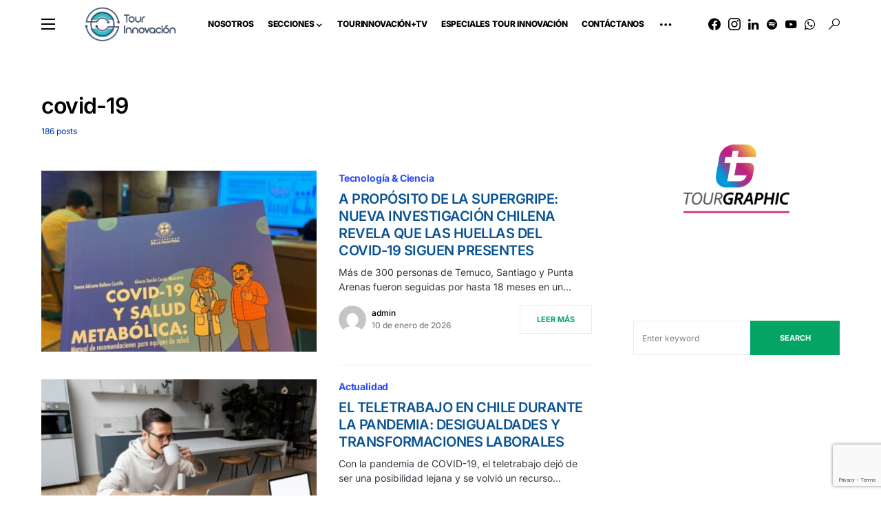

--- FILE ---
content_type: text/html; charset=utf-8
request_url: https://www.google.com/recaptcha/api2/anchor?ar=1&k=6Le-oiIqAAAAAI3BN6sqTWBQd9Wm9m6TwLc76b-g&co=aHR0cHM6Ly93d3cudG91cmlubm92YWNpb24uY2w6NDQz&hl=en&v=PoyoqOPhxBO7pBk68S4YbpHZ&size=invisible&anchor-ms=20000&execute-ms=30000&cb=mm5rh5kf1ioi
body_size: 48921
content:
<!DOCTYPE HTML><html dir="ltr" lang="en"><head><meta http-equiv="Content-Type" content="text/html; charset=UTF-8">
<meta http-equiv="X-UA-Compatible" content="IE=edge">
<title>reCAPTCHA</title>
<style type="text/css">
/* cyrillic-ext */
@font-face {
  font-family: 'Roboto';
  font-style: normal;
  font-weight: 400;
  font-stretch: 100%;
  src: url(//fonts.gstatic.com/s/roboto/v48/KFO7CnqEu92Fr1ME7kSn66aGLdTylUAMa3GUBHMdazTgWw.woff2) format('woff2');
  unicode-range: U+0460-052F, U+1C80-1C8A, U+20B4, U+2DE0-2DFF, U+A640-A69F, U+FE2E-FE2F;
}
/* cyrillic */
@font-face {
  font-family: 'Roboto';
  font-style: normal;
  font-weight: 400;
  font-stretch: 100%;
  src: url(//fonts.gstatic.com/s/roboto/v48/KFO7CnqEu92Fr1ME7kSn66aGLdTylUAMa3iUBHMdazTgWw.woff2) format('woff2');
  unicode-range: U+0301, U+0400-045F, U+0490-0491, U+04B0-04B1, U+2116;
}
/* greek-ext */
@font-face {
  font-family: 'Roboto';
  font-style: normal;
  font-weight: 400;
  font-stretch: 100%;
  src: url(//fonts.gstatic.com/s/roboto/v48/KFO7CnqEu92Fr1ME7kSn66aGLdTylUAMa3CUBHMdazTgWw.woff2) format('woff2');
  unicode-range: U+1F00-1FFF;
}
/* greek */
@font-face {
  font-family: 'Roboto';
  font-style: normal;
  font-weight: 400;
  font-stretch: 100%;
  src: url(//fonts.gstatic.com/s/roboto/v48/KFO7CnqEu92Fr1ME7kSn66aGLdTylUAMa3-UBHMdazTgWw.woff2) format('woff2');
  unicode-range: U+0370-0377, U+037A-037F, U+0384-038A, U+038C, U+038E-03A1, U+03A3-03FF;
}
/* math */
@font-face {
  font-family: 'Roboto';
  font-style: normal;
  font-weight: 400;
  font-stretch: 100%;
  src: url(//fonts.gstatic.com/s/roboto/v48/KFO7CnqEu92Fr1ME7kSn66aGLdTylUAMawCUBHMdazTgWw.woff2) format('woff2');
  unicode-range: U+0302-0303, U+0305, U+0307-0308, U+0310, U+0312, U+0315, U+031A, U+0326-0327, U+032C, U+032F-0330, U+0332-0333, U+0338, U+033A, U+0346, U+034D, U+0391-03A1, U+03A3-03A9, U+03B1-03C9, U+03D1, U+03D5-03D6, U+03F0-03F1, U+03F4-03F5, U+2016-2017, U+2034-2038, U+203C, U+2040, U+2043, U+2047, U+2050, U+2057, U+205F, U+2070-2071, U+2074-208E, U+2090-209C, U+20D0-20DC, U+20E1, U+20E5-20EF, U+2100-2112, U+2114-2115, U+2117-2121, U+2123-214F, U+2190, U+2192, U+2194-21AE, U+21B0-21E5, U+21F1-21F2, U+21F4-2211, U+2213-2214, U+2216-22FF, U+2308-230B, U+2310, U+2319, U+231C-2321, U+2336-237A, U+237C, U+2395, U+239B-23B7, U+23D0, U+23DC-23E1, U+2474-2475, U+25AF, U+25B3, U+25B7, U+25BD, U+25C1, U+25CA, U+25CC, U+25FB, U+266D-266F, U+27C0-27FF, U+2900-2AFF, U+2B0E-2B11, U+2B30-2B4C, U+2BFE, U+3030, U+FF5B, U+FF5D, U+1D400-1D7FF, U+1EE00-1EEFF;
}
/* symbols */
@font-face {
  font-family: 'Roboto';
  font-style: normal;
  font-weight: 400;
  font-stretch: 100%;
  src: url(//fonts.gstatic.com/s/roboto/v48/KFO7CnqEu92Fr1ME7kSn66aGLdTylUAMaxKUBHMdazTgWw.woff2) format('woff2');
  unicode-range: U+0001-000C, U+000E-001F, U+007F-009F, U+20DD-20E0, U+20E2-20E4, U+2150-218F, U+2190, U+2192, U+2194-2199, U+21AF, U+21E6-21F0, U+21F3, U+2218-2219, U+2299, U+22C4-22C6, U+2300-243F, U+2440-244A, U+2460-24FF, U+25A0-27BF, U+2800-28FF, U+2921-2922, U+2981, U+29BF, U+29EB, U+2B00-2BFF, U+4DC0-4DFF, U+FFF9-FFFB, U+10140-1018E, U+10190-1019C, U+101A0, U+101D0-101FD, U+102E0-102FB, U+10E60-10E7E, U+1D2C0-1D2D3, U+1D2E0-1D37F, U+1F000-1F0FF, U+1F100-1F1AD, U+1F1E6-1F1FF, U+1F30D-1F30F, U+1F315, U+1F31C, U+1F31E, U+1F320-1F32C, U+1F336, U+1F378, U+1F37D, U+1F382, U+1F393-1F39F, U+1F3A7-1F3A8, U+1F3AC-1F3AF, U+1F3C2, U+1F3C4-1F3C6, U+1F3CA-1F3CE, U+1F3D4-1F3E0, U+1F3ED, U+1F3F1-1F3F3, U+1F3F5-1F3F7, U+1F408, U+1F415, U+1F41F, U+1F426, U+1F43F, U+1F441-1F442, U+1F444, U+1F446-1F449, U+1F44C-1F44E, U+1F453, U+1F46A, U+1F47D, U+1F4A3, U+1F4B0, U+1F4B3, U+1F4B9, U+1F4BB, U+1F4BF, U+1F4C8-1F4CB, U+1F4D6, U+1F4DA, U+1F4DF, U+1F4E3-1F4E6, U+1F4EA-1F4ED, U+1F4F7, U+1F4F9-1F4FB, U+1F4FD-1F4FE, U+1F503, U+1F507-1F50B, U+1F50D, U+1F512-1F513, U+1F53E-1F54A, U+1F54F-1F5FA, U+1F610, U+1F650-1F67F, U+1F687, U+1F68D, U+1F691, U+1F694, U+1F698, U+1F6AD, U+1F6B2, U+1F6B9-1F6BA, U+1F6BC, U+1F6C6-1F6CF, U+1F6D3-1F6D7, U+1F6E0-1F6EA, U+1F6F0-1F6F3, U+1F6F7-1F6FC, U+1F700-1F7FF, U+1F800-1F80B, U+1F810-1F847, U+1F850-1F859, U+1F860-1F887, U+1F890-1F8AD, U+1F8B0-1F8BB, U+1F8C0-1F8C1, U+1F900-1F90B, U+1F93B, U+1F946, U+1F984, U+1F996, U+1F9E9, U+1FA00-1FA6F, U+1FA70-1FA7C, U+1FA80-1FA89, U+1FA8F-1FAC6, U+1FACE-1FADC, U+1FADF-1FAE9, U+1FAF0-1FAF8, U+1FB00-1FBFF;
}
/* vietnamese */
@font-face {
  font-family: 'Roboto';
  font-style: normal;
  font-weight: 400;
  font-stretch: 100%;
  src: url(//fonts.gstatic.com/s/roboto/v48/KFO7CnqEu92Fr1ME7kSn66aGLdTylUAMa3OUBHMdazTgWw.woff2) format('woff2');
  unicode-range: U+0102-0103, U+0110-0111, U+0128-0129, U+0168-0169, U+01A0-01A1, U+01AF-01B0, U+0300-0301, U+0303-0304, U+0308-0309, U+0323, U+0329, U+1EA0-1EF9, U+20AB;
}
/* latin-ext */
@font-face {
  font-family: 'Roboto';
  font-style: normal;
  font-weight: 400;
  font-stretch: 100%;
  src: url(//fonts.gstatic.com/s/roboto/v48/KFO7CnqEu92Fr1ME7kSn66aGLdTylUAMa3KUBHMdazTgWw.woff2) format('woff2');
  unicode-range: U+0100-02BA, U+02BD-02C5, U+02C7-02CC, U+02CE-02D7, U+02DD-02FF, U+0304, U+0308, U+0329, U+1D00-1DBF, U+1E00-1E9F, U+1EF2-1EFF, U+2020, U+20A0-20AB, U+20AD-20C0, U+2113, U+2C60-2C7F, U+A720-A7FF;
}
/* latin */
@font-face {
  font-family: 'Roboto';
  font-style: normal;
  font-weight: 400;
  font-stretch: 100%;
  src: url(//fonts.gstatic.com/s/roboto/v48/KFO7CnqEu92Fr1ME7kSn66aGLdTylUAMa3yUBHMdazQ.woff2) format('woff2');
  unicode-range: U+0000-00FF, U+0131, U+0152-0153, U+02BB-02BC, U+02C6, U+02DA, U+02DC, U+0304, U+0308, U+0329, U+2000-206F, U+20AC, U+2122, U+2191, U+2193, U+2212, U+2215, U+FEFF, U+FFFD;
}
/* cyrillic-ext */
@font-face {
  font-family: 'Roboto';
  font-style: normal;
  font-weight: 500;
  font-stretch: 100%;
  src: url(//fonts.gstatic.com/s/roboto/v48/KFO7CnqEu92Fr1ME7kSn66aGLdTylUAMa3GUBHMdazTgWw.woff2) format('woff2');
  unicode-range: U+0460-052F, U+1C80-1C8A, U+20B4, U+2DE0-2DFF, U+A640-A69F, U+FE2E-FE2F;
}
/* cyrillic */
@font-face {
  font-family: 'Roboto';
  font-style: normal;
  font-weight: 500;
  font-stretch: 100%;
  src: url(//fonts.gstatic.com/s/roboto/v48/KFO7CnqEu92Fr1ME7kSn66aGLdTylUAMa3iUBHMdazTgWw.woff2) format('woff2');
  unicode-range: U+0301, U+0400-045F, U+0490-0491, U+04B0-04B1, U+2116;
}
/* greek-ext */
@font-face {
  font-family: 'Roboto';
  font-style: normal;
  font-weight: 500;
  font-stretch: 100%;
  src: url(//fonts.gstatic.com/s/roboto/v48/KFO7CnqEu92Fr1ME7kSn66aGLdTylUAMa3CUBHMdazTgWw.woff2) format('woff2');
  unicode-range: U+1F00-1FFF;
}
/* greek */
@font-face {
  font-family: 'Roboto';
  font-style: normal;
  font-weight: 500;
  font-stretch: 100%;
  src: url(//fonts.gstatic.com/s/roboto/v48/KFO7CnqEu92Fr1ME7kSn66aGLdTylUAMa3-UBHMdazTgWw.woff2) format('woff2');
  unicode-range: U+0370-0377, U+037A-037F, U+0384-038A, U+038C, U+038E-03A1, U+03A3-03FF;
}
/* math */
@font-face {
  font-family: 'Roboto';
  font-style: normal;
  font-weight: 500;
  font-stretch: 100%;
  src: url(//fonts.gstatic.com/s/roboto/v48/KFO7CnqEu92Fr1ME7kSn66aGLdTylUAMawCUBHMdazTgWw.woff2) format('woff2');
  unicode-range: U+0302-0303, U+0305, U+0307-0308, U+0310, U+0312, U+0315, U+031A, U+0326-0327, U+032C, U+032F-0330, U+0332-0333, U+0338, U+033A, U+0346, U+034D, U+0391-03A1, U+03A3-03A9, U+03B1-03C9, U+03D1, U+03D5-03D6, U+03F0-03F1, U+03F4-03F5, U+2016-2017, U+2034-2038, U+203C, U+2040, U+2043, U+2047, U+2050, U+2057, U+205F, U+2070-2071, U+2074-208E, U+2090-209C, U+20D0-20DC, U+20E1, U+20E5-20EF, U+2100-2112, U+2114-2115, U+2117-2121, U+2123-214F, U+2190, U+2192, U+2194-21AE, U+21B0-21E5, U+21F1-21F2, U+21F4-2211, U+2213-2214, U+2216-22FF, U+2308-230B, U+2310, U+2319, U+231C-2321, U+2336-237A, U+237C, U+2395, U+239B-23B7, U+23D0, U+23DC-23E1, U+2474-2475, U+25AF, U+25B3, U+25B7, U+25BD, U+25C1, U+25CA, U+25CC, U+25FB, U+266D-266F, U+27C0-27FF, U+2900-2AFF, U+2B0E-2B11, U+2B30-2B4C, U+2BFE, U+3030, U+FF5B, U+FF5D, U+1D400-1D7FF, U+1EE00-1EEFF;
}
/* symbols */
@font-face {
  font-family: 'Roboto';
  font-style: normal;
  font-weight: 500;
  font-stretch: 100%;
  src: url(//fonts.gstatic.com/s/roboto/v48/KFO7CnqEu92Fr1ME7kSn66aGLdTylUAMaxKUBHMdazTgWw.woff2) format('woff2');
  unicode-range: U+0001-000C, U+000E-001F, U+007F-009F, U+20DD-20E0, U+20E2-20E4, U+2150-218F, U+2190, U+2192, U+2194-2199, U+21AF, U+21E6-21F0, U+21F3, U+2218-2219, U+2299, U+22C4-22C6, U+2300-243F, U+2440-244A, U+2460-24FF, U+25A0-27BF, U+2800-28FF, U+2921-2922, U+2981, U+29BF, U+29EB, U+2B00-2BFF, U+4DC0-4DFF, U+FFF9-FFFB, U+10140-1018E, U+10190-1019C, U+101A0, U+101D0-101FD, U+102E0-102FB, U+10E60-10E7E, U+1D2C0-1D2D3, U+1D2E0-1D37F, U+1F000-1F0FF, U+1F100-1F1AD, U+1F1E6-1F1FF, U+1F30D-1F30F, U+1F315, U+1F31C, U+1F31E, U+1F320-1F32C, U+1F336, U+1F378, U+1F37D, U+1F382, U+1F393-1F39F, U+1F3A7-1F3A8, U+1F3AC-1F3AF, U+1F3C2, U+1F3C4-1F3C6, U+1F3CA-1F3CE, U+1F3D4-1F3E0, U+1F3ED, U+1F3F1-1F3F3, U+1F3F5-1F3F7, U+1F408, U+1F415, U+1F41F, U+1F426, U+1F43F, U+1F441-1F442, U+1F444, U+1F446-1F449, U+1F44C-1F44E, U+1F453, U+1F46A, U+1F47D, U+1F4A3, U+1F4B0, U+1F4B3, U+1F4B9, U+1F4BB, U+1F4BF, U+1F4C8-1F4CB, U+1F4D6, U+1F4DA, U+1F4DF, U+1F4E3-1F4E6, U+1F4EA-1F4ED, U+1F4F7, U+1F4F9-1F4FB, U+1F4FD-1F4FE, U+1F503, U+1F507-1F50B, U+1F50D, U+1F512-1F513, U+1F53E-1F54A, U+1F54F-1F5FA, U+1F610, U+1F650-1F67F, U+1F687, U+1F68D, U+1F691, U+1F694, U+1F698, U+1F6AD, U+1F6B2, U+1F6B9-1F6BA, U+1F6BC, U+1F6C6-1F6CF, U+1F6D3-1F6D7, U+1F6E0-1F6EA, U+1F6F0-1F6F3, U+1F6F7-1F6FC, U+1F700-1F7FF, U+1F800-1F80B, U+1F810-1F847, U+1F850-1F859, U+1F860-1F887, U+1F890-1F8AD, U+1F8B0-1F8BB, U+1F8C0-1F8C1, U+1F900-1F90B, U+1F93B, U+1F946, U+1F984, U+1F996, U+1F9E9, U+1FA00-1FA6F, U+1FA70-1FA7C, U+1FA80-1FA89, U+1FA8F-1FAC6, U+1FACE-1FADC, U+1FADF-1FAE9, U+1FAF0-1FAF8, U+1FB00-1FBFF;
}
/* vietnamese */
@font-face {
  font-family: 'Roboto';
  font-style: normal;
  font-weight: 500;
  font-stretch: 100%;
  src: url(//fonts.gstatic.com/s/roboto/v48/KFO7CnqEu92Fr1ME7kSn66aGLdTylUAMa3OUBHMdazTgWw.woff2) format('woff2');
  unicode-range: U+0102-0103, U+0110-0111, U+0128-0129, U+0168-0169, U+01A0-01A1, U+01AF-01B0, U+0300-0301, U+0303-0304, U+0308-0309, U+0323, U+0329, U+1EA0-1EF9, U+20AB;
}
/* latin-ext */
@font-face {
  font-family: 'Roboto';
  font-style: normal;
  font-weight: 500;
  font-stretch: 100%;
  src: url(//fonts.gstatic.com/s/roboto/v48/KFO7CnqEu92Fr1ME7kSn66aGLdTylUAMa3KUBHMdazTgWw.woff2) format('woff2');
  unicode-range: U+0100-02BA, U+02BD-02C5, U+02C7-02CC, U+02CE-02D7, U+02DD-02FF, U+0304, U+0308, U+0329, U+1D00-1DBF, U+1E00-1E9F, U+1EF2-1EFF, U+2020, U+20A0-20AB, U+20AD-20C0, U+2113, U+2C60-2C7F, U+A720-A7FF;
}
/* latin */
@font-face {
  font-family: 'Roboto';
  font-style: normal;
  font-weight: 500;
  font-stretch: 100%;
  src: url(//fonts.gstatic.com/s/roboto/v48/KFO7CnqEu92Fr1ME7kSn66aGLdTylUAMa3yUBHMdazQ.woff2) format('woff2');
  unicode-range: U+0000-00FF, U+0131, U+0152-0153, U+02BB-02BC, U+02C6, U+02DA, U+02DC, U+0304, U+0308, U+0329, U+2000-206F, U+20AC, U+2122, U+2191, U+2193, U+2212, U+2215, U+FEFF, U+FFFD;
}
/* cyrillic-ext */
@font-face {
  font-family: 'Roboto';
  font-style: normal;
  font-weight: 900;
  font-stretch: 100%;
  src: url(//fonts.gstatic.com/s/roboto/v48/KFO7CnqEu92Fr1ME7kSn66aGLdTylUAMa3GUBHMdazTgWw.woff2) format('woff2');
  unicode-range: U+0460-052F, U+1C80-1C8A, U+20B4, U+2DE0-2DFF, U+A640-A69F, U+FE2E-FE2F;
}
/* cyrillic */
@font-face {
  font-family: 'Roboto';
  font-style: normal;
  font-weight: 900;
  font-stretch: 100%;
  src: url(//fonts.gstatic.com/s/roboto/v48/KFO7CnqEu92Fr1ME7kSn66aGLdTylUAMa3iUBHMdazTgWw.woff2) format('woff2');
  unicode-range: U+0301, U+0400-045F, U+0490-0491, U+04B0-04B1, U+2116;
}
/* greek-ext */
@font-face {
  font-family: 'Roboto';
  font-style: normal;
  font-weight: 900;
  font-stretch: 100%;
  src: url(//fonts.gstatic.com/s/roboto/v48/KFO7CnqEu92Fr1ME7kSn66aGLdTylUAMa3CUBHMdazTgWw.woff2) format('woff2');
  unicode-range: U+1F00-1FFF;
}
/* greek */
@font-face {
  font-family: 'Roboto';
  font-style: normal;
  font-weight: 900;
  font-stretch: 100%;
  src: url(//fonts.gstatic.com/s/roboto/v48/KFO7CnqEu92Fr1ME7kSn66aGLdTylUAMa3-UBHMdazTgWw.woff2) format('woff2');
  unicode-range: U+0370-0377, U+037A-037F, U+0384-038A, U+038C, U+038E-03A1, U+03A3-03FF;
}
/* math */
@font-face {
  font-family: 'Roboto';
  font-style: normal;
  font-weight: 900;
  font-stretch: 100%;
  src: url(//fonts.gstatic.com/s/roboto/v48/KFO7CnqEu92Fr1ME7kSn66aGLdTylUAMawCUBHMdazTgWw.woff2) format('woff2');
  unicode-range: U+0302-0303, U+0305, U+0307-0308, U+0310, U+0312, U+0315, U+031A, U+0326-0327, U+032C, U+032F-0330, U+0332-0333, U+0338, U+033A, U+0346, U+034D, U+0391-03A1, U+03A3-03A9, U+03B1-03C9, U+03D1, U+03D5-03D6, U+03F0-03F1, U+03F4-03F5, U+2016-2017, U+2034-2038, U+203C, U+2040, U+2043, U+2047, U+2050, U+2057, U+205F, U+2070-2071, U+2074-208E, U+2090-209C, U+20D0-20DC, U+20E1, U+20E5-20EF, U+2100-2112, U+2114-2115, U+2117-2121, U+2123-214F, U+2190, U+2192, U+2194-21AE, U+21B0-21E5, U+21F1-21F2, U+21F4-2211, U+2213-2214, U+2216-22FF, U+2308-230B, U+2310, U+2319, U+231C-2321, U+2336-237A, U+237C, U+2395, U+239B-23B7, U+23D0, U+23DC-23E1, U+2474-2475, U+25AF, U+25B3, U+25B7, U+25BD, U+25C1, U+25CA, U+25CC, U+25FB, U+266D-266F, U+27C0-27FF, U+2900-2AFF, U+2B0E-2B11, U+2B30-2B4C, U+2BFE, U+3030, U+FF5B, U+FF5D, U+1D400-1D7FF, U+1EE00-1EEFF;
}
/* symbols */
@font-face {
  font-family: 'Roboto';
  font-style: normal;
  font-weight: 900;
  font-stretch: 100%;
  src: url(//fonts.gstatic.com/s/roboto/v48/KFO7CnqEu92Fr1ME7kSn66aGLdTylUAMaxKUBHMdazTgWw.woff2) format('woff2');
  unicode-range: U+0001-000C, U+000E-001F, U+007F-009F, U+20DD-20E0, U+20E2-20E4, U+2150-218F, U+2190, U+2192, U+2194-2199, U+21AF, U+21E6-21F0, U+21F3, U+2218-2219, U+2299, U+22C4-22C6, U+2300-243F, U+2440-244A, U+2460-24FF, U+25A0-27BF, U+2800-28FF, U+2921-2922, U+2981, U+29BF, U+29EB, U+2B00-2BFF, U+4DC0-4DFF, U+FFF9-FFFB, U+10140-1018E, U+10190-1019C, U+101A0, U+101D0-101FD, U+102E0-102FB, U+10E60-10E7E, U+1D2C0-1D2D3, U+1D2E0-1D37F, U+1F000-1F0FF, U+1F100-1F1AD, U+1F1E6-1F1FF, U+1F30D-1F30F, U+1F315, U+1F31C, U+1F31E, U+1F320-1F32C, U+1F336, U+1F378, U+1F37D, U+1F382, U+1F393-1F39F, U+1F3A7-1F3A8, U+1F3AC-1F3AF, U+1F3C2, U+1F3C4-1F3C6, U+1F3CA-1F3CE, U+1F3D4-1F3E0, U+1F3ED, U+1F3F1-1F3F3, U+1F3F5-1F3F7, U+1F408, U+1F415, U+1F41F, U+1F426, U+1F43F, U+1F441-1F442, U+1F444, U+1F446-1F449, U+1F44C-1F44E, U+1F453, U+1F46A, U+1F47D, U+1F4A3, U+1F4B0, U+1F4B3, U+1F4B9, U+1F4BB, U+1F4BF, U+1F4C8-1F4CB, U+1F4D6, U+1F4DA, U+1F4DF, U+1F4E3-1F4E6, U+1F4EA-1F4ED, U+1F4F7, U+1F4F9-1F4FB, U+1F4FD-1F4FE, U+1F503, U+1F507-1F50B, U+1F50D, U+1F512-1F513, U+1F53E-1F54A, U+1F54F-1F5FA, U+1F610, U+1F650-1F67F, U+1F687, U+1F68D, U+1F691, U+1F694, U+1F698, U+1F6AD, U+1F6B2, U+1F6B9-1F6BA, U+1F6BC, U+1F6C6-1F6CF, U+1F6D3-1F6D7, U+1F6E0-1F6EA, U+1F6F0-1F6F3, U+1F6F7-1F6FC, U+1F700-1F7FF, U+1F800-1F80B, U+1F810-1F847, U+1F850-1F859, U+1F860-1F887, U+1F890-1F8AD, U+1F8B0-1F8BB, U+1F8C0-1F8C1, U+1F900-1F90B, U+1F93B, U+1F946, U+1F984, U+1F996, U+1F9E9, U+1FA00-1FA6F, U+1FA70-1FA7C, U+1FA80-1FA89, U+1FA8F-1FAC6, U+1FACE-1FADC, U+1FADF-1FAE9, U+1FAF0-1FAF8, U+1FB00-1FBFF;
}
/* vietnamese */
@font-face {
  font-family: 'Roboto';
  font-style: normal;
  font-weight: 900;
  font-stretch: 100%;
  src: url(//fonts.gstatic.com/s/roboto/v48/KFO7CnqEu92Fr1ME7kSn66aGLdTylUAMa3OUBHMdazTgWw.woff2) format('woff2');
  unicode-range: U+0102-0103, U+0110-0111, U+0128-0129, U+0168-0169, U+01A0-01A1, U+01AF-01B0, U+0300-0301, U+0303-0304, U+0308-0309, U+0323, U+0329, U+1EA0-1EF9, U+20AB;
}
/* latin-ext */
@font-face {
  font-family: 'Roboto';
  font-style: normal;
  font-weight: 900;
  font-stretch: 100%;
  src: url(//fonts.gstatic.com/s/roboto/v48/KFO7CnqEu92Fr1ME7kSn66aGLdTylUAMa3KUBHMdazTgWw.woff2) format('woff2');
  unicode-range: U+0100-02BA, U+02BD-02C5, U+02C7-02CC, U+02CE-02D7, U+02DD-02FF, U+0304, U+0308, U+0329, U+1D00-1DBF, U+1E00-1E9F, U+1EF2-1EFF, U+2020, U+20A0-20AB, U+20AD-20C0, U+2113, U+2C60-2C7F, U+A720-A7FF;
}
/* latin */
@font-face {
  font-family: 'Roboto';
  font-style: normal;
  font-weight: 900;
  font-stretch: 100%;
  src: url(//fonts.gstatic.com/s/roboto/v48/KFO7CnqEu92Fr1ME7kSn66aGLdTylUAMa3yUBHMdazQ.woff2) format('woff2');
  unicode-range: U+0000-00FF, U+0131, U+0152-0153, U+02BB-02BC, U+02C6, U+02DA, U+02DC, U+0304, U+0308, U+0329, U+2000-206F, U+20AC, U+2122, U+2191, U+2193, U+2212, U+2215, U+FEFF, U+FFFD;
}

</style>
<link rel="stylesheet" type="text/css" href="https://www.gstatic.com/recaptcha/releases/PoyoqOPhxBO7pBk68S4YbpHZ/styles__ltr.css">
<script nonce="zVk5rbv2nRgbS9vqd14fCg" type="text/javascript">window['__recaptcha_api'] = 'https://www.google.com/recaptcha/api2/';</script>
<script type="text/javascript" src="https://www.gstatic.com/recaptcha/releases/PoyoqOPhxBO7pBk68S4YbpHZ/recaptcha__en.js" nonce="zVk5rbv2nRgbS9vqd14fCg">
      
    </script></head>
<body><div id="rc-anchor-alert" class="rc-anchor-alert"></div>
<input type="hidden" id="recaptcha-token" value="[base64]">
<script type="text/javascript" nonce="zVk5rbv2nRgbS9vqd14fCg">
      recaptcha.anchor.Main.init("[\x22ainput\x22,[\x22bgdata\x22,\x22\x22,\[base64]/[base64]/[base64]/ZyhXLGgpOnEoW04sMjEsbF0sVywwKSxoKSxmYWxzZSxmYWxzZSl9Y2F0Y2goayl7RygzNTgsVyk/[base64]/[base64]/[base64]/[base64]/[base64]/[base64]/[base64]/bmV3IEJbT10oRFswXSk6dz09Mj9uZXcgQltPXShEWzBdLERbMV0pOnc9PTM/bmV3IEJbT10oRFswXSxEWzFdLERbMl0pOnc9PTQ/[base64]/[base64]/[base64]/[base64]/[base64]\\u003d\x22,\[base64]\\u003d\x22,\x22w5Epw6xkw6LCocOBwq94w6TCkcKHwrzDncK7EMONw4ATQV5MVsKpdUPCvmzCigjDl8KwQUAxwqtFw58Tw73Cqzpfw6XCicKmwrctF8OZwq/DpCErwoR2c2nCkGgKw7ZWGBJuRyXDrCFbN3xxw5dHw6Zjw6HCg8OOw7fDpmjDjDdrw6HCkHRWWCLCicOIeSsLw6l0egzCosO3wrnDsnvDmMKlwrxiw7TDosOMDMKHw5Yqw5PDucOAeMKrAcKjw6/[base64]/GMOxwqnCnnXCkcOwTMOJJ2DDnyAZw5HCol/DvGk8w6FzQw9yeQd6w4ZGbB9ow6DDoR1MMcOQUcKnBThBLBLDlMKOwrhDwq/DhX4Qwq7CqDZ7KsKFVsKwZmrCqGPDncKnAcKLwrrDs8OGD8KccMKvOyAYw7N8wp3CiTpBU8OEwrA8wrzCp8KMHxHDpcOUwrlDO2TClClXwrbDkWjDgMOkKsOHXcOffMO8FCHDkUwLCcKnYMOTwqrDjXldLMONwplSBgzCgMOLwpbDk8OPLFFjwr7CkE/Dtj4Hw5Ykw55XwqnCkh4kw54OwpNNw6TCjsKwwqtdGwdOIH0JBWTCt1XCmsOEwqBBw7BVBcOjwr1/SBliw4EKw5rDpcK2wpRYHmLDr8KXH8ObY8KGw6DCmMO5JW/DtS0VKsKFbsOiwpzCuncePDgqEcO/R8KtIcKWwptmwpzCusKRIS3CpMKXwotpwoILw7rCs2oIw7sXZRs8w6/CnF0nBE0bw7HDp3wJa3PDvcOmRxXDvsOqwoAxw79VcMOzViNJbcOiA1dew79mwrQOw5rDlcOkwqUHKSt9wpVgO8Orwo/Cgm1FVARAw5UvF3rCjMKUwptKwo0RwpHDs8KIw6kvwppjwqDDtsKOw4bCpFXDs8KZdjFlJ01xwoZnwqp2U8OFw7TDklU9OAzDlsKDwoJdwrwORsKsw6thR27CkyN9wp0jwrDCpjHDliodw53Dr3vCtyHCqcOUw5A+OTwCw61tF8KKYcKJw4vCoF7CsyzCqS/DnsODw63DgcKaXsO9FcO/w5V+wo0WJ3hXa8OiAcOHwpsYQ05sFHw/asKVD2l0WQzDh8KDwrAawo4KLy3DvMOKR8OZFMKpw5/DkcKPHBFCw7TCuzpGwo1PK8K8TsKgwr/CtmPCv8ORXcK6wqFOZx/Ds8O3w7Z/[base64]/MG7DpjHCrzABw7jCvlNFw43DuS5Qw7bCmg4GcTYfNFDCtMKAJBt/[base64]/CpcKmw7PCnG3Dpx3DssKsw7HDjX5RbcKZScOfbHF/W8OHwpY/w5gSEVTDscOsYxBtAsKWwpDChAJKw5dwBFRgQE7Coj/Cq8Ktw6nCtMOPRSLClMO2w6HDh8KtOQxHIWTDr8OFaWrCiQsKwpxWw6xGH3zDhMOBw4x6Rm57IMKdw4JbLMOow4prETZ4Dw7Ds102dcO7wqhHwqbDuX3CusOzwqV4QMKAYn0zB0EnwqnDgMKAR8O0w6XDnyVZaUHChHUiwr9yw5fCpWBOTDRMwoHCpgsmb2Z/EMKgFcOhw6hmwpLDsjbDoH52w7HDgAUUw4rCmxpEM8OPw6JTw47DjcO+w43CrcKXFcOvw4fDjlwsw55Ywo59AcKeBMKowp02SMOewrQ6wrIxZMOVw7AIQzDDnsOIwqh5w4UGWMOlfcKSwq7Ch8OrRBJ9QnvCtwbChQnDnMKkeMOkwpDCq8OHFQwZQTTCkgoqAjh/[base64]/HsOXOsOpAHDDsD9DwpgXwrQPbsOOw6/Cr8KxwqzCqcOrw5IvwohIw7LCq1vCu8OcwrbCgjnCvsOEwqokUMKDLBzCrcO8H8K3QMKqwqTCkSHCgsKERsKsBVgbw6bDn8KIw7A3JMKow7XCkDzDvMKSNcKvw4pSw5jCjsOkwo7CsAM/w64Jw7jDt8OAOsKAw4HCjcKLZsOkGz1Uw51Bwr95wrHDuivCh8OEBQtSw7bDjcKsfzA1w6XCrsOdw7IPwrHDoMKFw6DDs3lAdX7CqSUlwp/Dv8OWKRvCpMOWZsKTEsOUwqXDqylFwo7CqVIYG23Dk8OKXERrRzpxwqlzw7FaC8KWdMKWaDU5RjnDmMKXJUgTwoBSw6NAEcKSW3Mww4rDpgxOwrjCmUJ/[base64]/[base64]/Y0sWSMOYJsKzwq3CqSDCqD8uKF1Qwp3CmHjDhmzDhyxaBgJ9wrrCkGfDlMOyw50Bw5RdX1lQw5I2TntYPsKSw6MTwptCw6sAwr/Cv8Kww57DjkXDjTPCpMOVYUFZHUzCmMOzw7zDqUrDuHAOdiLCjMKoecKpw4RabMK4w7LDoMK0JsKPRMO6wpF1w6BKwqQfwojCo33DlQs2ZcOSw658w4pKdXZiw58SwonDocO9wrDDkQU5asKOw63DqndNwpjCoMOSd8O/EXDCvzzCjzzDrMKxDXLDssOBK8O6w55YDjwyYVLDkcKeV23DpH8WMi5BJU7CinDDvMKhBMOEKMKRdUjDvDbCrCrDrU1iwosjXcORWMO+wprCq2MbYl3CuMKGFigFw6hpwoEtw7Q8SC8uwqgHOlvCpy/[base64]/bMOCJcKoYjTDgsOhTcK/wqQZwofDiBLDhRdAEyFBJ1fDrcO+V2HDmcKnJMKzE2EVD8KOwrF3SMOEwrRkw7nCp0DCt8K9ZT7ClkfDm3DDh8KEw6FWWsKPwr/[base64]/[base64]/[base64]/[base64]/CjAjDu2nCiMOFHcOia8O5woJhJsKhTsKlw4cKwoDDoglGwqsvAcO0wpjDgsOQb8KveMOPSk/CvsORa8K2w5FHw78LIkc1cMKwwpPCiE3DmEbCiGzDvMO2wrNywoZ8wqLDt2FTJENSw6Rpcy/Coyk1YivDmh/[base64]/wo7CsiXDp8OtwpbCujVQHsOmw5dkwpAww75Xw78Kw6lzwoddXUdTIMKfZMKqw69Mb8KRwqTDtMKqw7TDu8K6FcKNJAPDrMKTXCdtKMODf37Dh8O/Z8OZPBR7BMOqA2YswpjDqWAFbcKtw6Qcw6bCt8Knwp3CmsKIw6vCoBHCh3jCi8KVOSldbyo6w5XCvV7DlFzChy3Ds8K6w4hDw5kVwpVDBExhcR3DqWwqwrUvw4FRw5nDkyjDnSjDk8KTHFN1w4/DicOGwrbCuiPCncKAeMOwwoVIwrMKdgxSX8Orw6fCn8Oqw5/CtcKNHcOdVj/CvDR+wrTClMOKNcKYwpFHwqF2G8OQw4YjdCXCtcK2wqEcEMK/TmPCq8ONcX82cVVEWGLDo0tHHH7DicKfERVdWcOkR8KEw4/Cu2zDssOFw5gZw5zDhx3CosKzNUPCjMOadsKED2PDn3nDlEtrwqJUwolQwpfDjDvDicKuACfCvMO5ARDDuA/[base64]/DhsKDwo5CHT8Rw4h6dXTDosOMw7xpCTfDo1PCnMKawp5pfg0Aw4TCmSMnwqcQPy3ChsOlw43CnmFhw4x5wrnCjAzDtB9Cw6LDgz3DpcK5w71eYsKwwrjDokrCoXvDr8KOwo4pXWcVw5Ulwoc2c8KhIcO/wrrCtibDlWDCusKrDiViW8Oywq/CgsOWwrDDocOrBjQaSi7DgCvCvcK1XSwVIsKxJMOfw77DusOBEMKBw6sQecKJwqBEDsOOw7jDj1smw5DDtMK/RsO+w6AXwq91w4jCl8OhEcKRwoBiw7LDscOwL3bDjVlYw4DCkcORaArCsB/[base64]/ClwYVwoPDnsOWw48Mw7zDjBIVwpvCgMOnOcOpMk9mD3Avwq/[base64]/f8ODw70ywqNXwoUWw5jCvcOBE8OEw4vCjDI0wqFyw4E1byBWw6zDl8KdwpTDnjPDmcOvCcKzw68FBMOYwpdSW1nCqMOJwrDCpQLCg8KXMcKBw7XCu0bCgcK1w7wywp/CjSR5Q1VSWMOowpAwwpXCnsKwbMODwqDCrcKXwo/[base64]/c8OLb3tfEMKYw7jCjcKuRmzChgrCjiLCisK9w79Ww409Z8OUw5XDvMOKwq8mwoBtX8OEKEdWw7MjchrDjMOXUMOAw6jCkXgAEi3DojDDh8OPw7DCvcOPwq/DkA4ewo/[base64]/DmlxWwqXDlzUTRifDgcOMwrgeAMOAw4jCusKdwq93CH3DkE0rEXMFCsOcLnJYWgTCt8OCSQ1HYVdrw6LCo8OxwqfDvMOrZ3sNI8KNwos/wpgYw5/DhsKiIx3Dlhx2RsOBdRbCtsKrFjPDi8OKK8KTw6ZVwpPDmlfDul3ChjjDk1/DgFzDuMKKbQYAwp0pw4tZBMOFcsK2B35cfhnDmA/Dhw3ClUXDqWvDhsKiwoBRwqXDvcKSE0jDgwnClMKDAQvClkPDlsOtw7caDcKUHUg/w5LCjmXDpCvDrcKzBsOswqjDpx81QHnDhQjDhX3ClQEPeBXCmMOpwp4Iw7fDocKwIg7Cvyd9DWrDk8KJwo/Dq0/DusOYHgrDlMKWM2dpw6FMw5DDl8K+RG7CjMOFHj8OAsKkEivDvEDDqMOMN0DCrz8WKMKNwr/CpMKZaMOkw63Cnyptwp1FwplpHSXCq8O7D8K0wqgXEHVjFx98I8OHJDpbdAfDvzpbPgt6wpbCkS3ClcK4w7DCjMOOwpQhDinChMK+w44TSB/Di8OFQDlRwpQhalptDMObw67DtMKHw7NGw5YtYyjDhXsWBMOfwrFgecOxwqc8wqwrMsKbwqMrHys5w7UkSsKyw4p4wr/CgsKDLnbCtcKXAAd0w6EEw49qdQ3Dq8O+Hl3DhwY1MBQ+dl0wwqQxTADDkU7DksOrL3VaVcKNYcKXwr9IBwPDhlfDt08Xw68/VUHDnsOQwpLDpz/DkcOIUcOvw6NnOhBROj/DvxF/woHDi8O6BAHDvsKJLixVJ8O4w5XCusKjw5fCqE/CtMOMA0zCgcK+w6Q1wrjCjDHCnMOZBcOLw6MUBlMzwqXCnT5jTRjCkAwjaT8Qw7o0w5bDnMOZw4g3EyFhbTckw43CnUPCrGIvO8KMLnTDh8OrMDfDpQTDpcKfQR4lZMKGw4TDsRoww6nDhMOqd8ORwqbCtMOlwqBfw57CtcOxHjbCshl5wrvDu8KYw74EXF/[base64]/CoWJVFzQHERA3wr3Cr8OWwqURw5rCnMK4dgbDlcKSSDbCjXvDrgvDly16w5gyw4zCkhpmw4XCrwd+OlrCkRQ9bXDDnB4Jw5vCscO5MMOSwoPCtcKjEsKpIsKTw71kw4N/[base64]/w7Qowp/DjQchX8OWw6TDh8K8J8OtKhl1dFA4cTHCiMOqQcO2HsOCw70oNsOPK8OpI8KgG8KKwq7CnTDCnCtUSVvCocK6f23CmMKww6/[base64]/cMO6NihfwppJMm7DgsOYN8OrwrLDllLCvhMmw4RFfsK1wrTCvExZGcOhwopxL8Oowr5aw7XCvsKBFCvCrcKjQGfDhnAKwrw/csOGVcOrFMOywoQOw7TDrgNrw6tpwptfw5N0wopAbMOhCEcHw7xSwrpLHAvCrcOow6rCmigNw79RX8O7w4rDr8KbUipBw4/[base64]/CuxMVwrkVAxhaw43CkwVLZ8KmasOOI8KoDMK7aUPCsTnDtMOOB8K5FQXCsnrDusK0EsO0w49VQMKJWMKSw4DCmsKgwpgQXcOiwozDjwbCsMOOwonDlsOiOmU7HS7Dk0DDgxELAcKoBRDDpsKNw5wOcCUowoXCqsKIUTbCnFZNw6vCvD5tWMKXWcOpw6BKwqxXbgQ+wo/CoQ3CosKRBXYkOgQmDl/CrsOreyHDmz/CoUo6YsOew5jCn8KOIBR4wpYzworCtzoZf0LDtDElwoZlwp9MWmofGMOewqjCi8KXwrA5w5TDgMKJbAXCmsOlwphgwpXCiWPCocO4A1zCt8Kyw7lew5Q3wrjCl8KMwqo1w6LDqUPDjMK5wpEyazrCnsK7PF/DjnZsbEvCq8OcE8KQfMO+w4siDMK3w4xWejR/AwLDsl0oHEtSw7lZD3NKTGcMHHVmw4MYw5pSwplrw67Clg00w7A/w4VPScOsw7UnDMOEAcOow7cqw7RragkRwrZLU8OVw645wqbDumV7w7M0f8KQfBFlwo/CrcK0ecOEwr4uCAQGG8KtY1DDtTlcwqvDpsOQHFrCuxjClsO7AcKMVsKLXMOKwrjCmXYbwoAdwqHDgnDCgMO9M8O3wovCn8OXw4MQwodyw6knPhvCl8KYHsOZNsOjXFbDg3jDusK/w4DDvxgzwo5aw4nDicOnwqZ0woHCicKefcKFdMK5e8KnEG7DuX9IwpfDv0dhVibCmcOuXiVzGsOeFsKAw4RDZiTDuMKCK8OHch3DgUDCisKSw6zCi2hmwrEtwp5Hw4PDggbCgsKkMDgOwpccwpHDtcKZwqfCtMOiwqxWwpTDkMKPw6/[base64]/DlcKfw4nCmcO9woLDmsK0a8O6wpc/w6UtHsOXw6pywrHDiBVcZHoYwqNtw6BXUTdVQMKfwoHDlsKtwqnCtzLDpVk8IcOYY8KDFMO1w7XDm8OaUg/DtVxVJj3DssOvNcOpMmAYRcOyG1TDk8OnBMKhw6fCgcOtL8KAw7/Dpn7DhAnCll3DosO5wpXDlsKGEUI+JyhnNxPCkMOAw5TCosKkwq3Ds8OzbsKREDtOA3VwwrggesOjDjjDo8KDwqURw4DChnAywpXCp8KdwrzCpgHCgMOGw4PDr8ODwrxtwq9AOcKYwpzDvMK+P8KxFMOxw6jDocOEFQ7DuzbDsBrCpsOTw6djH3VDB8OhwpM0MsK8wp/DlsOZPzXDmcOJF8OhwoPCtsK+bsO8OSgudgTCrsOZasKLZGZXw7/CiwkVMMOpOCtMw5HDocO4UlnCq8Osw4x2PcK4McOvwpRrw5hZT8O6wp8DHghmfyNzMwLCo8KEUcKEIXPCqcK1d8KPG3cTwqzDu8KGT8OhJwXDl8OuwoNgVMKPwqVfw6YrDCFpBsK9FkLCnV/CiMO1LcOZEAXCh8KpwqJPwogewpPDl8Olw6DDlC86wpA0wq0cKcKmI8OGQyw6DsKGw57CritaTXrDv8OKcTV8JMK5Thw3wr1pV0LDhsK/CsK9RwnCv2nClX49N8KSwr8DSk8rEEDDsMOJOnHCt8O8wrhEAcKPwo7Dt8O0c8OOPMOMwobCn8OGwpbDi0xEw4PCuMKzHsKzdcKgW8KvAn/[base64]/[base64]/Cp8KOwpUow5XCucOiw4RZeMOQacOSXcOQw5V5w47CtcOkwqDDhMO6wqAlGUnCuXDCvcO6UXXCm8KQw4nDtRTDimbCpMKUwqhXJ8OBUsOcw7/[base64]/[base64]/fy88wp7CmcO2BcK4NVrDtsKJcMKhwr7DncOEccK1w47ChMOXwrd/woISJsKuw5QHw60aJGdxQUkhKsK9YV3DusKZa8OASsKQwqsrw7hxVigxfMOcw4jDsjIeH8KEw7vCtMKcwoXDhS0QworCm0JBwqdpw6xAw6/CvcOXwo4IKcKAA15ITx7CmiU3w7B9KENIwp3ClsOJw7LCrWZ8w7zDqMOLbwXDi8OjwqvCu8OPw7TChDDDkcOMCcOzOMKTwq/CgsKSw4zClsKrw7HCrsKbwoxFfD8qwo/[base64]/DmsOlbU3CphHDgsK2EMOzYHYrwqDDjcO1woLCqEINAsOpC8OFwprCnDHCozvDsDHCoDLCjB5BDcK7KFR5PgMjwppEcMOBw6kgFcKmbhsbSW/DmTbDlMK/LyXDrCQZecKXMW/Cr8OhKGvDt8OxQcOdDCw4w7DDvMOSez/DvsOeL1zCk2cHwoZtwop+woNAwq4PwpR1dVjCoHvCvcOrWhcaNkPCisKmw6drLH/CscK4bA/Ck23ChMK9LsKzOMKpB8OBw5kQwqvDpUbCsRLDsRAMw7TCs8KJWAJqwoAuZcOJacO6w7JoBMOdOFlNfWxHwrklFADDkQ/[base64]/CrcOWwqfDkBrCs8OiFQRKEDDDosKVwrk1w7srw5TDhW1DU8KGCsKddVXCjG08wqrDsMOqwoMJwoFcXMOjw4FCw4cOw48aacKfw7/DosOjJMO4CXvCoip+wrnCrhLDq8K1w4cIGsOFw4LCtBM7PmfDsn5MA0nDpUtsw5/[base64]/DqChqw6JXJ2zDtcO8NcOzwojDgGjDl8OWw7XClMKKESgewr/CmsKfwoRgwo13HMKGJ8OodsOZw7d0wqzDozDCtMOiByLCtG7CvcKqZh3Dr8OiS8Osw6HCh8OFwpkVwotQSnHDv8OGGi0PwpPCiinCq2bDn3MTADN3wpPDgk4yAUnDuGvDkMOuXjJ2w6hUHygec8KJc8O6OEXCmyLDi8O6w4YhwoNGVQRow6oew73Coh/CnUMfA8OmDFMcw4ZkTsKFPsOnw5LCqhNrwrZCw63CuBHDjlXDqMO6MVrDlyLCqUFMw6EJVC/Di8KKwqIsEcOTw4DDlGvClU/CgR4uUsO2aMOvXcOTHwYPDn4KwpMIwpHCriIqAsKWwpPDr8K3wrw+b8OWEcKvw6sVwpUaK8KDwq7DoVLDpybCgcKHaC3Cq8K+TsKmwrTDuTEqAXnCrDXCpsOmw6dHEsOUHsK1wrdKw6JfbFfCr8OePMKBKiF5w7nDoXJaw5FSaUzCgDl/w6JewpV1w5oKViHCmSnCssKow53CtcOFw4jCgm3CqcONwqphw79nw6ErWsKgScOMYMKYWCHCicOTw77CkBrCusKPwp0qw4LCgi3DhsOAwoDDtsKDwrfCvMOdDsK1NcOfZVwhwp0Cw6p/[base64]/NcKRw7pcbR7ChcOFK2rCsmpIwrkMwqlnw71BCg9uw6DDr8KlUzDDo1YewqrCujVdDsKXw7TCpMOzw4d/w6lffsOjNlfCkzrDoE0YQMKvwoNew4DDgyw/wrdDSMO2w7TDpMK0VXnCplYFwpzClhs1wrZYW13DrAjCgMKPw5PCo2DCkRDCkQx4fMKywr/CvMKmw53Cngsnw6bDgMOyfHnClMOiwrbCicO5STIhw5DCkSooO1lPw77DoMONwpbCnmtkCVbDoTXDhcKDAcKpA1Alw7HDi8KRG8KNw5FBw5ZhwqrCt2fCmFo3LCjDn8KGRcKSw58Nw5XDqFvDpFkNw5TCrX/[base64]/RR1Cwq/DmybCtcKOSWQpMcO7wrXDkxshw4HDn8Ozw5p+w57Clj5jP8K1QMOlJkzDjcOxQ0Zxw54BIcO1EU7Dl3pvwqVnwqozw5NXSgTCkDXCjHLCtX7Dm3fDlMOoByJpUDAywoPDllo1w6LCtMKBw6Mewp/DqMK8IWItw4RWwpdpYsK3BHLCpWnDlMKFOVdQORHDisKbb3/CtlMVwpwFw5pCexc5LznCosKFIlHCi8KXccKpU8OLwqB/[base64]/DvmTCtMKtw7TCgXrCv8KpB2RhwoEdw7QxZMKswrgTX8Kpw6rDlXTDr3rDjmp9w4N2wojDuBfDkMK/asOVwqzCjMKKw4A9DTfDoCVdwod/wrFfwoNpw6ppGsKoHEfCqMO+w5/[base64]/w6IUw49fLjQXH3xSw77CncOiaHBnF8OWw77CmcOcwqBKwqHDnkJxM8KYw5t6CTDCrMK0w7fDpzHDoAvDqcKww7ldfUJuw4Y+w4rDu8KAw7tjwoLDpwAzwr/[base64]/wrrCkFcjZMO/GjV4w6pswofCt0/CoGTDjUnCucKzwrMAw7cVwpHCq8O/b8O6URbCmcK4woIvw58Rw5J1w7hJw6Fxwr0aw5snCnlYw6YEOGgNVmvCr309w63DlMK5w4HCh8KeT8OqOcO+w7RswqdSbS7CqxwRLlYGwozDsS0xw73Dm8KRw5IxRQd3wo/CusKhZCzCnsOFC8OkNyTDkjRJGynCnsO+TWojUsKNFjDDj8K7csKoPy/Cr3RQw7XDvsO5OcOvwpPDiy/CvsKoFWvCinoEw5x6w5YbwrZyLsKRJ3oBDTMXw4JaGC/DtcKEWcOVwrvDksKFwp5VGnPCi0bDukJ/fA/DpcODN8K2wq8hXsKqb8KoRcKewpUCVCBKWyXCl8KTw5cIwrnDm8KywpghwqdTwpRBAMKbw4MifcKbw4Q4G0HDmR5TcT3DqH7Clhx/w5TDkw/ClcOLw7rCmWZMXcK6C10fTcKlQsOswpfCkcOtw5Atwr3DqMOBWRDCgWNUw5/DuVYnIsKdwpVUw7nDqBvCiAdoWGRkw53DucKYwoRxwod5worDmcKcNHXDicO4wpgqw4wmFcOGZlbCuMO/[base64]/CksODWE7CuEbCpcKPSSAVw4BPwqF4KMKScDUfwpnCjsOow7USLSVnZcKER8K8WsKrZiYbw7RGw6d7V8KpPsOFDsOUO8Oww6lxw4DChsKgw6bDr1glOcKBw4AywqjChMKbwpplwrltJg1teMOww7Izw4w/STLDnlbDncOMMh7DpcOGwqrCsxTDiAB8YTsiLkjCmEHDjMK1Qxlowp/Dk8K5BicgPMOAFEtVwqkww58uIMObw4PCoxw0w5Y7EF3Dsx/[base64]/HsOaccKwwqfDskzDgsKfwprDvcOKwp1hNAvCjUBlwosNM8OUwqPCm2lxI17CgsKAEcOFBCwlw67CnVDCqUlvwq1gw5nCncKdZwh5K35NasO/dMKlcsKDw6nDmcOew5A9wokCX2TCr8OBKgQzwpDDjsKGYgQqT8K+IX7ChUEGw7EmD8OCwrIjwr1vHVRSCwQaw6oLacK1w5PDrS0/eD3CgMKIZWjCnsOow7lgPBJvEHTDgX3DtcKyw4/DkMOXB8Olw6RVw63CncKSfsObYMOqXmZiw54JNMO2wpF2woHCqnHCocKJF8OKwr7CkUTDnmPCvMKvR2BtwpIYdDjCmlbDhlrCicOrFg1xw4HCv0XDrMOKwqTDqMKbBXg8KsO3w4nCmCrDscOWJ00HwqMZwp/DggDDqCQ+V8OFw5nCjcK8JUHDncOBZ3PDiMKQRgzDosKad0/ChDgWLsOjWsOcwpDCpsKZwpbCmk3Dl8Khwq1TWMOnwqttwrnDkFXCuyzCh8K/BgbCoibCm8OpCG7DisO/w7vCimRAPMOULxDCjMKuGsOPPsKcw5kBwrdcwozCvcKZwoLCo8K6wopzwpTCusO7wp/[base64]/Dp8OjccOZwpLDnsKkw7vDjsOrJFoqSX3CvCMrGsOrwrDDsGvDoQTDmjfCj8ONwoB3OTvDqi7DvcKvacOVwoI/[base64]/CocOXw6/DkXwWw7ZEw4lTw4cmwpnCsmPCvFfDtcKuFFbCmsOOfS7CtcKsbHjCtMOXbXxtYHFkw6nDnisSwoYFwrNww74tw5FJSQ/[base64]/DpnjCjEAJTUE9w7DDiALDqMOMw5TCrMKqcsOqw7U+JwhQwrEmB1l0USVLOcONOQ3Dl8K8RDcywqw9w5XDu8KTc8KgQmTCi3Fpw6ATfErCgSMtSMOOw7TDvWnDigRjZMOqLwNtwrHCkHpGw4lpf8K6wpXDmsOhGcOcw57CuX/DuHdYw6FAwrrDscOYw65OHcKEw5HDr8KJw703IsKwR8O3NlTCjz/CssK2w4dWUsOON8KpwrYyBcKkwo7CjGc/wrzDpR/Cn1gBHD8IwrUVOcOhw5rCpl/CisKEwpjDkFUZIMOla8KFOkjCvwHCnhYVPgXDlA1cPMO0UCnDoMKYw45iKGzDkzjCjSbDh8O5RcOdZcOUw7jDg8KFwpYrAxljwpPCl8KYGMOREDAfw74lwqvDiToOw4rCs8KxwprDpcODw68BUAJLQsKWBsKIw53DvsKSKS7CncKXwp8uKMKYwoV+w54Dw7/CncOZB8K8L056VsKPNAPCq8KTPT5Wwq4LwpVtWcOJZ8KrYQtyw5U1w47Cs8KyQwPDm8KJwrrDi20EPsODJEAnMsOKPinClcOiVsObf8KUC0TChm7CjMKNeGgSYiZXwoAFQCxZw7bCsSvClw/[base64]/wr0vwp1XSSpiccKmc8KwwrNKd8K+GMK4f0dzw7fDsATDicOMw41wdzgJUhFEw4XDjMOrwpTCnMOUcj/DtE0zLsKMw6Y/J8KawrXCpRNyw5LCn8KkJQplwoMJU8O4CMKaw4ZaK0fDrG5EWMOVDBHCtsKKCMKYHFzDn3bDlcODRhQVw4p4wq3CrQ/[base64]/CgQNIXsKsJMODwr4awpTDvsOSDMKVcCvDh8KTw7TCssK4wqIgBMK1w7DDvzQqG8KlwpItVy5kUMOFwp1mSBMswrkDwocpwq3DncKzw5dHw59nw57Ctg97csKfw5rCv8KFw6DDkSLDm8KJGE0Pw7UUGMKkw5NwAFTDgE3CmlsPwrPCoi7DuUzDlMKlf8OWwqd/wrfCr0rCmEHDp8K7AgDDm8OtDMK6w5zCmXVxACzCqMO9YAPCu0xgw4/DhcKaa3rDl8OjwooBwpArPMKnJMKIeXDCtkTCiyArw4hfZ1XClMKUw5HChMOQw4fCmMOVw6MUwq16wq7ChMKwwrnCr8OxwoB5w4PCnEjCiWh6worDkcKDw6PCmsO6wonDlsOuEHXCnMOqJQk1dcKza8K9XlbCqMOSwqpKworCs8KVwprDtkgCQ8KnLcOiwpDCtcO5bg/CrllOw6nDhMK/wqTDssK/[base64]/[base64]/Cvzwie8O7w64hw63Dv8OrCnR4wr3DpWUPR8K0w5nCl8OGFMO/wo0VBcOfFsK1RGFCw60sE8Kqw5LDugnCvsKSbzkDTQEVw6zCrh9WwqLDgRVeXMKmwot7ScOtw6LDh1DCkcOxwo7DrnRNLTHDt8KQHnPDqXJ4CT3DmMO4woXDjcOFwpPCoj/CusKaL0/Dp8KKw4lJw6/DvnM1w7gBGsKHT8KHwrzDhsKIZlppw5vDvgg0Xixgb8K2w5lWKcO9wozCmFjDqxVrJ8KKSETCncO3wrjCtcKTwrfDnxh/fyVxHANiRcKzw4gIH2XDlsKNXsKlSzDCk03CkjTCkMO2w7/CpSvDrMKgwp/Cq8OsMsO/[base64]/esOnIcOuw67CiQHDisOHGm3CiMK8HsO/worDjMOQZCjClC/[base64]/Dn8KNw7PCkmhoQMOjwrVrXcOWwoVQCsObwoHDghZ9wp5pwoLCuXx3YcO1w67DncK8NcOKwrnCkMKHLcOEwrrCvnJLezNfdTDCvcKowrQhGsKnUz8Lw7/DqTrDvhLCpkwEacK8w6YcRcKrwog9w7bDm8KtOX/DusKxXGPCpEXClsOCL8Oiw4jCkUY1wpLCm8O/[base64]/[base64]/wovDgl3Dn3DCiHTCnMK3YQVyZnQ5w4Enw7ZkdMKowoUicF/DksKPw6vCp8OBM8OLOcOZwrDCs8Kyw4bDi27CicKMw6PDmMKSWFgUwpbDtcOqwqnDmXd+w7/DtcOGw67Din1Tw5AmPcO0SHjCgcOkwoIqScO0AwLDqXc+Bhh1esKgwodDISPDqGrCuwhzOHVCTjDDocK1w5/DpCzCjyQtNVt8wqUCCXI0w7LCrMKOwr9kw4t+w63DtsKXwqs6w50twqHDkB7CswbCm8Kgwo/Dnz7CnE7Cg8OHwrsLwr9Fw5t/[base64]/CnsKFwqHClcOdWMOEwpPCqcONXGDCsmvDmRLDicOSwqNrwp3DmyYlwo9JwrwLTMKywrzCsVDDoMKtZ8ObLyBBT8KyA1fCtMO2PwN2AcOOJsKYw41mwpvDjElyPsKEwrIsY3rDpsK9w4zCh8OlwrJ/wrbCl0k3Q8Kxw6phexrDksKhRMKHwpfCqsO/RMOjfsKGwodmZkAQwonDgS4LYsOjwoHCrAMQZ8KswpRQwpMmJg8WwpVqA2EfwrBqwoA/[base64]/DtsO9wo4kwqjCiMOjBcKmw70sw5zDt2HDiA/DrHZ8TlJ+C8K6FXxlwrTCnXlEFsOIw4BSQljDs1lVw64zwrNZGyXDtiQnw5/[base64]/DoHrDlxnDjMO7XcKrBsKuJz9qw6HDgWLDrcOSEMK5bcKRHXEqX8OyGsOteFTDlARAZcKXw7TDssOXwqbCkEU5w40Vw4cww5tVwp3CijvDnzQWw5bDhQDCscORfxAQw7Vcw7oAwrQPH8K1wrU2H8OpwozCg8KsQ8K/fTMDw4LCv8KzGTFCKmDCvsKSw7rCugTDqTTCv8K0LjjClcOrw4bCsiteJ8KVwqgjZygLYcOlwoLDuCTDkXJTwqhFYsKkZj1Nw6HDksOwUT8YYAjDpMK6PnnCrQ7CncKfdMO8UGUkwqZzBcKZwqfClmpTKsOCIMKjGhbCvcOhwrJdw5DDplvDj8KGwqQzQi4Vw6/DtMKvwoFNw6xoNMO5YTorwqLDnMKVGmfDlzPCpSJISMOrw750C8OEcHZsw5/DrFh3bMKfS8OZwqXDv8OyD8KswoLDjFfChMOkUWgHbRo9WEDDuSbDj8KmQMKIIsOdS3/CtUQFcU4ZHsOawrAYwq3DoQQtPVYjO8KBwrkHb3pHCwJCw5BMwrJzd1pKIcKsw5t/wogeZmFDJFdQLDXCr8O/N2URwpvCr8K0eMK6VgfCnBvCsAdBUgLDpMOcccKSUsKCwrDDnV3DrzZXw7HDjAbCssKVwrw8XMO4w7BLwqgowrPDjMOWw7DDgcKvD8OpFSVQGsOLCyUCI8Kbw6LDlXbCu8O/wqbCmsOFDmfCrQAPdsOZHRvDg8OdNMODcW3CmcOlBsOoH8KYw6DDh14vwoE9wpPDmMKlwotZbVnDucO1w5F1SE1cwoRgSMK1YTrCrsOkX0Vuw7zCuU4wLsODPkPCj8OLwpvCjy7DrRfCjMOmwqPCgnQOFsKGRzjDjTfDmsKvwohuwq/DrMKFwq1WCyzDhBwgw70wUMKtN0QuY8Oowr1UQMKswrfDsMOJbALCksKjwpzCoTrDpsOHw4/Dp8Kpw54ywpIkF3VGw5bDuTtVIsOjw6jCh8KUGsOVw4zCksKCwrFkdghrNMKtFsKIwqMme8OqGMOSVcOGw63DuAHCo37DtsKDw6vCtcKBwrx3acO4wpHCjl8pKgzCqCoQw6oxwqwGwojCk17CrcOAw7XDvExlwqPCp8OyKCLCnsORw5x2wp/[base64]/w7LDlhNOZhBxZzdmEDbDpMOzw5vCksOzcB93AgTDisK2Ond1w4J8WSZkw50hFx9PN8K/w43ChyMVfMOJRsOAY8KTw7BAw6/DiEhjw7/DjcKlQ8KmIMOmE8O9woxRThjCjTrCiMKlYsKIPUHDkxIxNggmwo8yw7PCi8Olw49ABsOjwqp6wofCgjFKwozDmRfDuMOIRxBGwqRdCENNw5HCsGbDncOeNMKQVnIme8OUwqXDhwfCgcK0a8KFwrbCokHDoE8pAcKvJU3CgsKvwoBPw7LDjG/DhHN9w7o9XnfDjMOZKsKtw5vCgAVYRAxgRMOnY8KWEUzCkcOvGcOWw4JZAMOawotRasOSwoYlbBTDgcOWw5HDsMORw6YjDidwworCmw1reSHCoXw6w4hGwoTDmCkmw7YBQhdew5JnwrHDg8O6woDDiyJWw40EB8KdwqYHFMOww6PClsKkVMO/[base64]/DnhtFwrfDssKfw7EUwpAKw4jCpsKWYBwxEFTDqH9KfcO4KMO6SF/CksO/[base64]/WmIKwpAWJkciV8OZJTNBWMKEIMOKwpPDpMOWYj/DlMKLQFBad0gOw7rCvzfDk3jDoGA/LcKAWirCq2xMb8KAS8OtMcOrw7/DmsKzMEgPw6rDisOgw6EDUjddXWPCoSR7w7LCqMKRRmDCqnVbCzrCpVfDp8KtN19AJ1TDvnhew4pawojCjsOLwrfDuVrDrcOFUsOxw6rChSkcwrDCs0TDgl4/[base64]/[base64]/SUMpwpDCrwhSwqopY8K/KwsIJMODw6HDrsKdw4rDo8Oca8OYwrMZQsKcw5fDncOjwo3Dl3YORRzDn0cmwofCrmLDp2wQwpsob8OAwr/DkMOZwpfCisORO3/DgSMdw4XDs8OvCcO0w7kJw4TCm0DDhjjDgGXCkXlrDMOIRC/[base64]/[base64]/CqVbDksOjN1HDn8KOCzPCvFPCq2VVLsOUw7LChXbDuUMcPkDDqG/Cq8KCwqVkA0kKM8Oyb8KPwoPCnsOBJSjDpjrChMOJGcOhw43DocKVejfDn0DDgVtCwoPCqMOxA8OrTDVqX1DCusOkFMKYNMK/L0/CqsKwEsKLGG7DnQ7CtMOnJMKfw7VFwqvDi8KOw7HDqD9JY1nDnjQxwpXCvMO9dsKxwpTCsCXClcK8w67DvsK8KV/CqsKSIkENw6E0Al/[base64]/CssOlwp/CsS0MBRd2w53CggLDj0kiw4lYaDpJw7Q2eMKFw69zwovDosOBPMOiOCVdaVzDuMOYNxgGZMKiwqNtLsO+w7vCikcFa8O5IcOxw7vCiz3DjMONwolpG8O9woPDsgROw5TCvcOvwro6IRRWa8OVaADCi3d/wrY+wrPDuiDCnV3DpcKnw4xQw63DuW7CkMKiw57CgX3DoMKUbsOyw7kKR2nDtcKqSDVywrNhw4TCkcKkw73DiMOTasK9w4BQYT/DncOfVsK9QcOZdsO1woTCvCjChMK4w7bColRBLU0ew7tRSBbCvMKSD3VJGH9Ew6xgw7PCkcOZJzLCnMOXK2fDqsOTw6DCi0TCiMK1asKZLMK1wqpLwpMGw5/DrzzCv3vCrcKQw5RlQkxOM8KUwrHDp1LDicK0JzPDu1sBwpjCsMKbwpMfwqPCoMOOwqLDjzfDs00+TUfCsgQvJcKOSsO7w5s3ScKTE8OlRGAAw5DCrcOYSkHCjcOWwpwQUTXDn8OSw5tlwqFyN8OJLcKPHhHCiUA/[base64]\\u003d\x22],null,[\x22conf\x22,null,\x226Le-oiIqAAAAAI3BN6sqTWBQd9Wm9m6TwLc76b-g\x22,0,null,null,null,1,[16,21,125,63,73,95,87,41,43,42,83,102,105,109,121],[1017145,797],0,null,null,null,null,0,null,0,null,700,1,null,0,\[base64]/76lBhnEnQkZnOKMAhmv8xEZ\x22,0,0,null,null,1,null,0,0,null,null,null,0],\x22https://www.tourinnovacion.cl:443\x22,null,[3,1,1],null,null,null,1,3600,[\x22https://www.google.com/intl/en/policies/privacy/\x22,\x22https://www.google.com/intl/en/policies/terms/\x22],\x22SmGJcXZqDUGv30rOGjqPRx8i7r4VGh42jzK2RI/bUmU\\u003d\x22,1,0,null,1,1769386466987,0,0,[175,135,168,217,61],null,[144,173,215,22],\x22RC-DaNV9C3_L6tMZA\x22,null,null,null,null,null,\x220dAFcWeA73W0I8KKrkvgl_ScHwoc4cxAslKBwtb0iGK4WoE4UGCuRtJbEWkEM_QTb6aW3wlHiCD99jtHTfbofKOWhyqMwsqWetbA\x22,1769469266967]");
    </script></body></html>

--- FILE ---
content_type: text/html; charset=utf-8
request_url: https://www.google.com/recaptcha/api2/aframe
body_size: -247
content:
<!DOCTYPE HTML><html><head><meta http-equiv="content-type" content="text/html; charset=UTF-8"></head><body><script nonce="WNiGl3A89NqtbRKlRZTnZA">/** Anti-fraud and anti-abuse applications only. See google.com/recaptcha */ try{var clients={'sodar':'https://pagead2.googlesyndication.com/pagead/sodar?'};window.addEventListener("message",function(a){try{if(a.source===window.parent){var b=JSON.parse(a.data);var c=clients[b['id']];if(c){var d=document.createElement('img');d.src=c+b['params']+'&rc='+(localStorage.getItem("rc::a")?sessionStorage.getItem("rc::b"):"");window.document.body.appendChild(d);sessionStorage.setItem("rc::e",parseInt(sessionStorage.getItem("rc::e")||0)+1);localStorage.setItem("rc::h",'1769382869001');}}}catch(b){}});window.parent.postMessage("_grecaptcha_ready", "*");}catch(b){}</script></body></html>